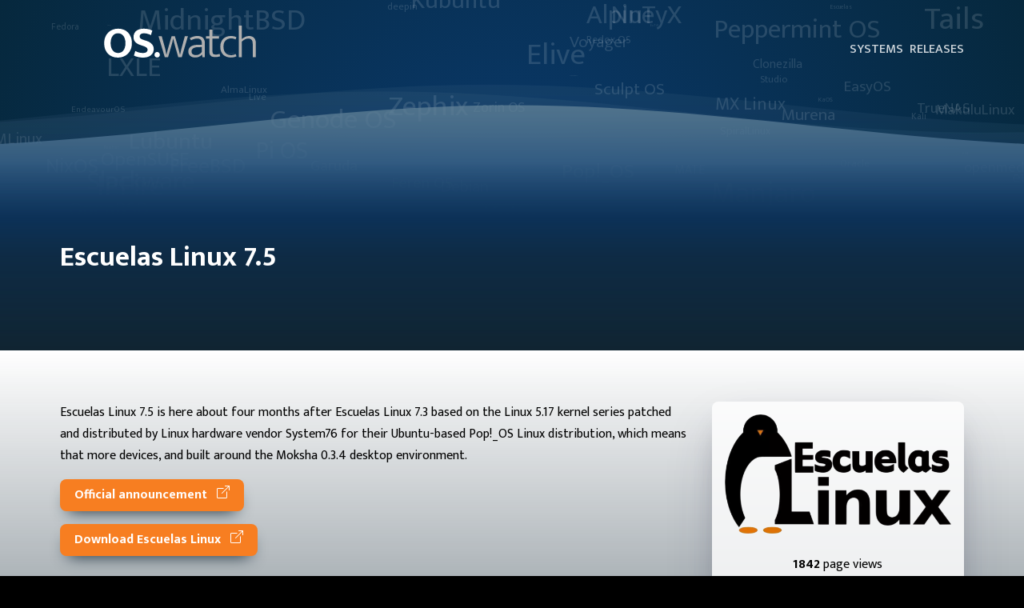

--- FILE ---
content_type: text/html; charset=utf-8
request_url: https://os.watch/escuelas_linux/7.5
body_size: 8862
content:
<!DOCTYPE html>
<html lang="en">
  <head>
    <meta charset="utf-8" />
    <meta name="robots" content="index, follow" />
    <meta http-equiv="X-UA-Compatible" content="IE=edge" />
    <meta name="viewport" content="width=device-width, initial-scale=1" />

    
    
  <meta name="description" content="Escuelas Linux 7.5 is here about four months after Escuelas Linux 7.3 based on the Linux 5.17 kernel series patched and distributed by Linux hardware ..." />
  <meta name="keywords" content="os, watch, os.watch, distro, linux, windows, macos, operating systems" />
  <meta name="twitter:card" property="twitter:card" content="summary_large_image" />
  <meta name="twitter:title" property="twitter:title" content="Escuelas Linux 7.5" />
  <meta name="twitter:description" property="twitter:description" content="Escuelas Linux 7.5 is here about four months after Escuelas Linux 7.3 based on the Linux 5.17 kernel series patched and distributed by Linux hardware ..." />
  <meta name="twitter:image" property="twitter:image" content="https://os.watch/static/images/thumbnails/escuelas-linux-7-5.webp" />
  <meta name="twitter:site" property="twitter:site" content="@oswatch_" />
  <meta name="twitter:creator" content="@oswatch_" />
  <meta property="og:title" content="Escuelas Linux 7.5" />
  <meta property="og:description" content="Escuelas Linux 7.5 is here about four months after Escuelas Linux 7.3 based on the Linux 5.17 kernel series patched and distributed by Linux hardware ..." />
  <meta property="og:type" content="article" />
  <meta property="og:url" content="https://os.watch/" />
  <meta property="og:image" content="https://os.watch/static/images/thumbnails/escuelas-linux-7-5.webp" />
  <meta name="thumbnail" content="https://os.watch/static/images/thumbnails/escuelas-linux-7-5.webp" />

    

    <link href="/static/images/favicon.png" rel="icon">
    

    <title>
      
  Escuelas Linux 7.5 • OS.watch

    </title>

    <link rel="preload" as="style" href="https://fonts.googleapis.com/css2?family=Mukta:wght@200;300;400;500;600;700;800&family=Red+Hat+Display:wght@300&display=swap" onload="this.rel='stylesheet'" />
    <link rel="preload" as="style" href="https://fonts.googleapis.com/css2?family=Open+Sans:ital,wght@0,300;0,400;0,600;0,700;0,800;1,300;1,400;1,600;1,700;1,800&display=swap" onload="this.rel='stylesheet'" />
           
    
    
    <link rel="icon" href="/static/images/favicon.png" type="image/png">
    <link rel="shortcut icon" href="/static/images/favicon.ico" type="image/x-icon">
    
    <link href="/static/css/style.css" rel="stylesheet">
    <link href="/static/css/style_light.css" rel="stylesheet" id="theme-link">
    
    <meta name="color-scheme" content="dark light">

    
  <link href="/static/css/content.css" rel="stylesheet" >

    
    
      <script async src="https://www.googletagmanager.com/gtag/js?id=G-K82X7FZG6K"></script>
<script>
  window.dataLayer = window.dataLayer || [];
  function gtag(){dataLayer.push(arguments);}
  gtag('js', new Date());

  gtag('config', 'G-K82X7FZG6K');
</script>
      <script async src="https://pagead2.googlesyndication.com/pagead/js/adsbygoogle.js?client=ca-pub-1646227217765983" crossorigin="anonymous"></script>
      <script async src="https://fundingchoicesmessages.google.com/i/pub-1646227217765983?ers=1" nonce="QvtBCaGZCJ73yHg-salDOg"></script><script nonce="QvtBCaGZCJ73yHg-salDOg">(function() {function signalGooglefcPresent() {if (!window.frames['googlefcPresent']) {if (document.body) {const iframe = document.createElement('iframe'); iframe.style = 'width: 0; height: 0; border: none; z-index: -1000; left: -1000px; top: -1000px;'; iframe.style.display = 'none'; iframe.name = 'googlefcPresent'; document.body.appendChild(iframe);} else {setTimeout(signalGooglefcPresent, 0);}}}signalGooglefcPresent();})();</script>
    

    <link rel="alternate" type="application/rss+xml" title="OS.watch feed" href="https://os.watch/releases.rss" />

  </head>

  <body>
    <div id="main-background">
      <div id="header-background">
        <canvas id="stars"></canvas>
        <svg class="hero-waves" xmlns="http://www.w3.org/2000/svg" xmlns:xlink="http://www.w3.org/1999/xlink" viewBox="0 24 150 70 " preserveAspectRatio="none">
          <defs>
            <path id="wave-path" d="M-160 44c30 0 58-18 88-18s 58 18 88 18 58-18 88-18 58 18 88 18 v44h-352z" ></path>
            <linearGradient
              id="secondarygradient"
              x1="0%"
              y1="80%"
              x2="0%"
              y2="0%">
              <stop
                style="stop-opacity:0.2"
                offset="0"
                stop-color:"#fef9a7"
                id="stop72573" />
              <stop
                style="stop-opacity:0.1;"
                offset="1"
                stop-color:"#fef9a7"
                id="stop72575" />
            </linearGradient>
            <linearGradient
              id="lightgroundgradient"
              x1="0%"
              y1="80%"
              x2="0%"
              y2="0%">
              <stop
                style="stop-opacity:1"
                offset="0"
                id="stop72573" />
              <stop
                style="stop-opacity:0.75;"
                offset="1"
                id="stop72575" />
            </linearGradient>
          </defs>
          <g class="wave1">
            <use xlink:href="#wave-path" x="50" y="3" id="wave1" fill="#ffffff" style="fill:url(#secondarygradient);">
          </use></g>
          <g class="wave2">
            <use xlink:href="#wave-path" x="50" y="0" id="wave2" fill="#ffffff" style="fill:url(#secondarygradient);">
          </use></g>
          <g class="wave3">
            <use xlink:href="#wave-path" x="50" y="9" id="wave3" fill="#ffffff" style="fill:url(#lightgroundgradient);">
          </use></g>
        </svg>
      </div>
      <div id="header-ground">
      </div>
    </div>

      <header>
  <div id="header-navigation">
    <div class="container">
      <a href="/">
        <svg id="logo" width="auto" height="100" version="1.1" viewBox="0 0 473.81 100" xmlns="http://www.w3.org/2000/svg"><g transform="translate(-7.4621 -79.921)" stroke-width=".59392"><path id="osdotpath" d="m51.013 89.49c-6.1951 0-11.974 1.0639-17.337 3.1906-5.2703 2.0342-9.8469 5.0392-13.731 9.0152-3.8832 3.8835-6.9355 8.6456-9.1546 14.286-2.2191 5.5478-3.3287 11.835-3.3287 18.862 0 7.2121 1.064 13.639 3.1906 19.279 2.2191 5.5479 5.2242 10.264 9.0152 14.148 3.791 3.791 8.3219 6.7033 13.592 8.7375 5.2703 1.9417 11.002 2.913 17.197 2.913 6.1951 0 11.929-1.0169 17.199-3.0511 5.3628-2.1266 9.9866-5.1317 13.87-9.0152 3.8835-3.8835 6.9342-8.5999 9.1533-14.148 2.2191-5.5479 3.3287-11.836 3.3287-18.863 0-7.2122-1.1096-13.637-3.3287-19.278-2.1266-5.6403-5.0861-10.357-8.877-14.148-3.791-3.8835-8.3206-6.8428-13.591-8.877-5.2706-2.0342-11.004-3.0511-17.199-3.0511zm80.252 0c-5.1781 0-9.8019 0.64747-13.87 1.942-3.976 1.2945-7.3504 3.0972-10.124 5.4088-2.6814 2.3116-4.7167 5.0856-6.1035 8.3218-1.3868 3.1438-2.0801 6.6122-2.0801 10.403 0 3.5136 0.50943 6.61 1.5262 9.2914 1.1098 2.589 2.5885 4.8552 4.4378 6.7969 1.9416 1.9418 4.2536 3.6518 6.935 5.1312 2.6814 1.4794 5.6395 2.7744 8.8757 3.884l7.3508 2.4958c3.0514 0.92465 5.5028 1.8958 7.3522 2.913 1.9416 0.92466 3.4664 1.8958 4.576 2.913 1.1096 0.92465 1.8498 1.9415 2.2196 3.0511 0.46227 1.0171 0.69337 2.081 0.69337 3.1906 0 3.2362-1.2481 5.7791-3.7445 7.6284-2.4964 1.7568-6.1961 2.634-11.097 2.634-4.1607 0-8.1358-0.50777-11.927-1.5249-3.791-1.1096-7.6745-2.6356-11.65-4.5773l-4.2997 14.148c8.6918 4.2533 18.261 6.3798 28.71 6.3798 5.5478 0 10.402-0.69452 14.563-2.0814 4.161-1.387 7.6282-3.2824 10.402-5.6865 2.7742-2.404 4.8548-5.2237 6.2417-8.4599 1.3871-3.2362 2.0801-6.7033 2.0801-10.402 0-6.1951-1.9881-11.419-5.9641-15.673-3.8832-4.2534-9.2929-7.5364-16.228-9.848l-8.3218-2.6354c-4.7155-1.4794-8.1371-3.0041-10.264-4.576-2.1266-1.5719-3.1892-3.8838-3.1892-6.935 0-2.9588 1.2024-5.3164 3.6063-7.0732 2.4966-1.7568 5.9636-2.6354 10.402-2.6354 3.3287 0 6.7501 0.50779 10.264 1.5249 3.5134 0.92466 7.1662 2.3123 10.957 4.1616l4.2997-14.148c-3.4209-1.7568-7.3048-3.1901-11.65-4.2997-4.3458-1.1096-9.3392-1.6644-14.979-1.6644zm-80.807 14.425c3.2362 0 6.2412 0.60047 9.0152 1.8025 2.8664 1.202 5.3634 3.0975 7.4903 5.6864 2.1264 2.4965 3.7907 5.6869 4.9931 9.5704 1.2943 3.8835 1.942 8.5058 1.942 13.869 0 5.178-0.60177 9.709-1.8038 13.592-1.2021 3.791-2.8192 6.9814-4.8536 9.5704-2.0341 2.4965-4.4844 4.3919-7.3508 5.6865-2.7739 1.202-5.7333 1.8025-8.877 1.8025-3.2362 0-6.2882-0.60046-9.1546-1.8025-2.7739-1.2945-5.2242-3.1899-7.3508-5.6865-2.1266-2.589-3.8369-5.7794-5.1312-9.5704-1.2023-3.8835-1.8038-8.4145-1.8038-13.592 0-5.178 0.60151-9.7077 1.8038-13.591 1.2018-3.8835 2.8195-7.0739 4.8536-9.5704 2.0341-2.589 4.439-4.5314 7.2127-5.8259 2.7742-1.2945 5.779-1.9406 9.0152-1.9406zm122.62 58.391c-2.3116 0-4.2984 0.83152-5.9627 2.4959-1.6644 1.6644-2.4972 3.6981-2.4972 6.1022 0 2.6814 0.83278 4.8093 2.4972 6.3812 1.6643 1.5719 3.6512 2.3577 5.9627 2.3577 2.3117 0 4.2541-0.78587 5.8259-2.3577 1.6643-1.5719 2.4959-3.6997 2.4959-6.3812 0-2.4041-0.8316-4.4378-2.4959-6.1022-1.5718-1.6644-3.5142-2.4959-5.8259-2.4959z" fill="#06283d"/><path id="watchpath" d="m428.01 79.921v98.473h9.7086v-48.682c3.2362-2.9588 6.5193-5.2707 9.848-6.935 3.4212-1.6643 6.7499-2.4959 9.9861-2.4959 4.4383 0 7.8597 1.2479 10.264 3.7444 2.4964 2.4041 3.7443 6.426 3.7443 12.066v42.302h9.7086v-44.938c0-3.0513-0.46202-5.8252-1.3866-8.3218-0.8323-2.589-2.1272-4.8081-3.884-6.6574-1.6644-1.9417-3.8366-3.4207-6.518-4.4378-2.6817-1.1096-5.8264-1.6644-9.4324-1.6644-4.4383 0-8.5057 0.92421-12.204 2.7735-3.6985 1.7568-7.0743 3.976-10.126 6.6574v-41.885zm-91.82 12.482v20.804h-10.68v7.3522h10.68v41.608c0 10.818 5.9186 16.228 17.754 16.228 3.2365 0 6.2415-0.27671 9.0152-0.83149 2.7742-0.55478 5.0845-1.2023 6.9339-1.942l-1.5249-7.3508c-1.6644 0.55478-3.6068 1.0626-5.8259 1.5249-2.2191 0.46232-4.4841 0.69336-6.7955 0.69336-2.9589 0-5.3636-0.64611-7.2127-1.9406-1.7569-1.2945-2.6356-3.8374-2.6356-7.6284v-40.36h20.528v-7.3522h-20.528v-20.804zm-37.196 19.972c-4.4383 0-8.5073 0.55478-12.206 1.6644-3.606 1.0171-7.5822 2.6815-11.928 4.9931l3.7443 6.935c3.976-2.2191 7.583-3.6995 10.819-4.4392 3.3287-0.83218 6.2868-1.2472 8.8757-1.2472 4.2535 0 7.6747 1.1096 10.264 3.3287 2.5889 2.1267 3.884 5.9632 3.884 11.511v4.8549h-13.177c-4.3458 0-8.3207 0.46209-11.927 1.3868-3.5137 0.83217-6.5657 2.1271-9.1546 3.884-2.4967 1.7568-4.4377 3.929-5.8246 6.518-1.3871 2.589-2.0816 5.594-2.0816 9.0152 0 2.8664 0.50918 5.4563 1.5262 7.7679 1.1096 2.3116 2.5886 4.2984 4.4377 5.9627 1.9419 1.6644 4.2079 2.9593 6.7971 3.884 2.6814 0.83218 5.5468 1.2486 8.598 1.2486 4.2535 0 8.138-0.69318 11.652-2.0801 3.606-1.4794 6.7952-3.8383 9.5692-7.0745h0.27752l1.5262 7.906h7.4889v-42.44c0-4.4383-0.60012-8.1378-1.8025-11.097-1.1096-3.0513-2.7283-5.5015-4.8549-7.3508-2.0341-1.8493-4.4844-3.1429-7.3508-3.8826-2.7736-0.8322-5.8246-1.2486-9.1533-1.2486zm103.97 0c-4.8083 0-9.1994 0.78584-13.175 2.3577-3.976 1.4794-7.4444 3.6986-10.403 6.6574-2.8664 2.8664-5.1312 6.3805-6.7955 10.541-1.5718 4.1609-2.3578 8.8303-2.3578 14.008 0 5.6403 0.83283 10.586 2.4972 14.84 1.7569 4.1609 4.1144 7.675 7.0733 10.541 3.0512 2.7739 6.5641 4.8547 10.54 6.2417 3.9757 1.3869 8.23 2.0801 12.761 2.0801 6.7496 0 12.621-1.2479 17.614-3.7445l-2.0816-7.0745c-2.1266 1.0171-4.3458 1.8499-6.6574 2.4972-2.3114 0.64724-4.9459 0.97099-7.9045 0.97099-2.9592 0-5.8728-0.41644-8.739-1.2486-2.8664-0.92462-5.4092-2.4036-7.6283-4.4378-2.2191-2.1266-4.0218-4.9006-5.4089-8.3218-1.3871-3.4212-2.08-7.6754-2.08-12.761 0-8.0444 2.172-14.331 6.5177-18.862 4.4383-4.5307 10.264-6.7969 17.477-6.7969 2.4039 0 4.7158 0.27807 6.9349 0.83286 2.3119 0.4623 4.6694 1.3408 7.0733 2.6353l2.2196-7.4903c-3.3287-1.4794-6.3809-2.4036-9.1548-2.7735-2.6814-0.46233-5.4553-0.69336-8.3218-0.69336zm-225.67 0.83149 19.417 65.188h10.402l12.068-41.331 4.0221-16.782 3.8824 16.782 11.79 41.331h11.095l19.14-65.188h-9.7086l-11.095 41.055-3.7443 16.366h-0.41589l-3.8837-16.366-11.789-41.055h-10.403l-11.928 41.055-3.8827 16.366h-0.41562l-3.1906-16.366-11.235-41.055zm135.14 33.842v15.257c-2.4042 3.5136-5.2708 6.0566-8.5995 7.6284-3.329 1.4794-6.6105 2.2182-9.8467 2.2182-3.6985 0-6.8888-0.87851-9.5705-2.6353-2.6814-1.7568-4.0221-4.8075-4.0221-9.1533 0-3.6061 1.6174-6.6581 4.8536-9.1546 3.2364-2.4965 8.6918-3.8372 16.366-4.0221z" fill="#4d4d4d"/></g></svg>
      </a>
      <nav>
        <ul>
          <li>
            <a href="/systems">Systems</a>
          </li>
          <li>
            <a href="/releases">Releases</a>
          </li>
        </ul>
      </div>
      </nav>
    </div>
  </div>
</header>

      

  
    <div class="jumbotron">
      <div class="container">
        <h1>Escuelas Linux 7.5
              
        </h1>
      </div>
    </div>
  

  <div class="jumbotron jumbotron-content">
    <div class="container">
      <div id="content">

        Escuelas Linux 7.5 is here about four months after Escuelas Linux 7.3 based on the Linux 5.17 kernel series patched and distributed by Linux hardware vendor System76 for their Ubuntu-based Pop!_OS Linux distribution, which means that more devices, and built around the Moksha 0.3.4 desktop environment. 

        

        <a class="button" href="https://sourceforge.net/p/escuelaslinux/blog/2022/06/c%C3%B3mo-instalar-escuelas-linux-75-o-superior-en-equipos-que-tengan-el-bios-gigabyte-h410m/" target="_blank">
          Official announcement
          <svg xmlns="http://www.w3.org/2000/svg" width="16" height="16" fill="currentColor" class="bi bi-box-arrow-up-right" style="margin-left:.5em;" viewBox="0 0 16 16">
            <path fill-rule="evenodd" d="M8.636 3.5a.5.5 0 0 0-.5-.5H1.5A1.5 1.5 0 0 0 0 4.5v10A1.5 1.5 0 0 0 1.5 16h10a1.5 1.5 0 0 0 1.5-1.5V7.864a.5.5 0 0 0-1 0V14.5a.5.5 0 0 1-.5.5h-10a.5.5 0 0 1-.5-.5v-10a.5.5 0 0 1 .5-.5h6.636a.5.5 0 0 0 .5-.5z"/>
            <path fill-rule="evenodd" d="M16 .5a.5.5 0 0 0-.5-.5h-5a.5.5 0 0 0 0 1h3.793L6.146 9.146a.5.5 0 1 0 .708.708L15 1.707V5.5a.5.5 0 0 0 1 0v-5z"/>
          </svg>  
        </a>
        <a class="button" href="https://escuelaslinux.sourceforge.io/english/Descargas.html" target="_blank">
          Download Escuelas Linux
          <svg xmlns="http://www.w3.org/2000/svg" width="16" height="16" fill="currentColor" class="bi bi-box-arrow-up-right" style="margin-left:.5em;" viewBox="0 0 16 16">
            <path fill-rule="evenodd" d="M8.636 3.5a.5.5 0 0 0-.5-.5H1.5A1.5 1.5 0 0 0 0 4.5v10A1.5 1.5 0 0 0 1.5 16h10a1.5 1.5 0 0 0 1.5-1.5V7.864a.5.5 0 0 0-1 0V14.5a.5.5 0 0 1-.5.5h-10a.5.5 0 0 1-.5-.5v-10a.5.5 0 0 1 .5-.5h6.636a.5.5 0 0 0 .5-.5z"/>
            <path fill-rule="evenodd" d="M16 .5a.5.5 0 0 0-.5-.5h-5a.5.5 0 0 0 0 1h3.793L6.146 9.146a.5.5 0 1 0 .708.708L15 1.707V5.5a.5.5 0 0 0 1 0v-5z"/>
          </svg>
        </a>

        
          <div class="card">
            <div class="card-header">
              Other releases
            </div>
            <div class="card-body">
              <table>
                  <thead>
                    <tr>
                      <th>Number</th>
                      <th>Codename</th>
                      <th>Date</th>
                    </tr>
                  </thead>
                  <tbody>
                    
                      <tr>
                        <td><a href="/escuelas_linux/7.5">7.5</a></td>
                        <td></td>
                        <td>2022-06-06 00:00:00</td>
                      </tr>
                    
                      <tr>
                        <td><a href="/escuelas_linux/8.2">8.2</a></td>
                        <td></td>
                        <td>2023-05-12 00:00:00</td>
                      </tr>
                    
                      <tr>
                        <td><a href="/escuelas_linux/8.12">8.12</a></td>
                        <td></td>
                        <td>2025-06-23 00:00:00</td>
                      </tr>
                    
                  </tbody>
                </table>
            </div>
          </div>
        

        

        

        <div class="card">

          <div class="card-header">
              Reviews
          </div>

          <div class="card-body">
            



            <div id="add-your-review">
              <p>Add a review</p>
              <div class="input-group input-group-sm mb-3">
                <div class="input-group-prepend">
                  <span class="input-group-text">Your name and email</span>
                </div>
                <input type="text" aria-label="Name" class="form-control" id="review-name" aria-describedby="nameHelp" placeholder="Your name">
                <div id="review-name-alert" class="invalid-feedback">
                  Please provide a name.
                </div>
                <input type="text" aria-label="Email" class="form-control" id="review-email" aria-describedby="emailHelp" placeholder="Your email">
                <div id="review-email-alert" class="invalid-feedback">
                  Please provide a valid email.
                </div>
              </div>
              <div class="input-group input-group-sm mb-3">
                <div class="input-group-prepend">
                  <span class="input-group-text">Your review</span>
                </div>
                <textarea class="form-control" id="review-content" aria-label="review"></textarea>
                <div id="review-review-alert" class="invalid-feedback">
                  Please provide a review.
                </div>
              </div>

              <div class="float-right">
                <div class="rating px-2 d-inline-flex flex-row-reverse">
                  <input type="radio" name="rating" value="5" id="rating-5"><label for="rating-5">☆</label> <input type="radio" name="rating" value="4" id="rating-4"><label for="rating-4">☆</label> <input type="radio" name="rating" value="3" id="rating-3"><label for="rating-3">☆</label> <input type="radio" name="rating" value="2" id="rating-2"><label for="rating-2">☆</label> <input type="radio" name="rating" value="1" id="rating-1"><label for="rating-1">☆</label>
                </div>
                <button class="btn btn-primary btn-sm float-right" type="button" id="post-review-button" type="" onclick="add_review('92')">Post review</button>
              </div>

            </div>
          </div>
        
        </div>

      </div>

      <div id="sidebar">
        <a href="/escuelas_linux">
          <img src="/static/images/icons/1847b773ee6d49b0bf96cd43246c7802.webp" class="w-100"/>
        </a>
        
        
          <p><b>1842</b> page views</p>
        

        


        
          
          
          
              
            
            
              
              
            

            

          
         

      </div>

    </div>
  
  </div>



























<script type="text/javascript">

  function validateEmail(email) {
    const re = /^(([^<>()[\]\\.,;:\s@\"]+(\.[^<>()[\]\\.,;:\s@\"]+)*)|(\".+\"))@((\[[0-9]{1,3}\.[0-9]{1,3}\.[0-9]{1,3}\.[0-9]{1,3}\])|(([a-zA-Z\-0-9]+\.)+[a-zA-Z]{2,}))$/;
    return re.test(email);
  }

  function add_review(id) {
    let email = document.getElementById("review-email").value;

    if (!validateEmail(email)) {
      document.getElementById("review-email-alert").classList.add("d-block");
      document.getElementById("review-email").classList.add("is-invalid");
      email = false;
    }

    let name = document.getElementById("review-name").value;

    if (name == '') {
      document.getElementById("review-name-alert").classList.add("d-block");
      document.getElementById("review-name").classList.add("is-invalid");
      name = false;
    }

    let comment = document.getElementById("review-content").value;

    if (comment == '') {
      document.getElementById("review-review-alert").classList.add("d-block");
      document.getElementById("review-review").classList.add("is-invalid");
      comment = false;
    }


    let rating = 0;

    if (document.getElementById("rating-1").checked) {
      rating = 1;
    }
    if (document.getElementById("rating-2").checked) {
      rating = 2;
    }
    if (document.getElementById("rating-3").checked) {
      rating = 3;
    }
    if (document.getElementById("rating-4").checked) {
      rating = 4;
    }
    if (document.getElementById("rating-5").checked) {
      rating = 5;
    }

    if (email && name && comment) {
      document.getElementById("add-your-review").innerHTML = '<div class="alert alert-light" role="alert">Sending...</div>';
      fetch('/api/add_review', {
        method: 'post',
        headers: {
          'Accept': 'application/json, text/plain, */*',
          'Content-Type': 'application/json'
        },
        body: JSON.stringify({
            "release_id": id,
            "email": email,
            "name": name,
            "comment": comment,
            "rating": rating
          })
      }).then(function(response) {
        return response.json()
      })
      .then(function(json) {
        if (json['result'] == 'OK') {
            // document.getElementById("post-review-button").style = 'display:none';
            document.getElementById("add-your-review").innerHTML = '<div class="alert alert-success" role="alert">Review received. Thank you so much!<p class="mb-0"><small>To avoid spam, we need to check it. It will appear soon.</small></p></div>';
          }
        }
      );
    }


  }

</script>



      

      <div style="text-align: center;margin: 2em auto;">
  <p>ADVERTISING</p>
  <script async src="https://pagead2.googlesyndication.com/pagead/js/adsbygoogle.js?client=ca-pub-1646227217765983"
    crossorigin="anonymous"></script>
  <ins class="adsbygoogle"
    style="display:block"
    data-ad-client="ca-pub-1646227217765983"
    data-ad-slot="8412773415"
    data-ad-format="auto"
    data-full-width-responsive="true"></ins>
  <script>
    (adsbygoogle = window.adsbygoogle || []).push({});
  </script>
</div>

<footer>
    <div class="container">
      
      <div>
        <h3>OS.watch</h3>    
        <p>
          <strong>Email:</strong> <a href="/cdn-cgi/l/email-protection#e2818d8c96838196a28d91cc958396818a"><span class="__cf_email__" data-cfemail="0c6f6362786d6f784c637f227b6d786f64">[email&#160;protected]</span></a>
        </p>
      </div>
      
      <div>
        <h4>Navigation</h4>
        <ul>
          <li><a href="/">Home</a></li>
          <li><a href="/systems">Systems</a></li>
          <li><a href="/releases">Releases</a></li>
        </ul>
      </div>

      <div>
        <h4>Useful links</h4>
        <ul>
          <li><a href="/about">About us</a></li>
          <li><a href="/privacy-policy">Privacy Policy</a></li>
          <li><a href="/copyright">Copyright</a></li>
        </ul>
      </div>

      <div>
        <h4>Social</h4>
        <ul>
          <li><a href="https://twitter.com/oswatch_">Twitter</a></li>
          <li><a href="https://www.youtube.com/channel/UCfKldU42jWrEmsV4tjE_ykQ">YouTube</a></li>
        </ul>
      </div>

    </div>

    <div class="container" id="copyright">
        <p>&copy; Copyright <b>OS.watch</b>. All Rights Reserved</p>
        <button id="button-change-theme">Change theme</button>

        <script data-cfasync="false" src="/cdn-cgi/scripts/5c5dd728/cloudflare-static/email-decode.min.js"></script><script>
          const btn = document.querySelector("#button-change-theme");
          const theme = document.querySelector("#theme-link");

          // Check for dark mode preference at the OS level
          const prefersDarkScheme = window.matchMedia("(prefers-color-scheme: dark)");
          const currentTheme = localStorage.getItem("theme");
          if (currentTheme == "dark" || prefersDarkScheme) {
            theme.href = "/static/css/style_dark.css";
          } else {
            theme.href = "/static/css/style_light.css";
          }

          btn.addEventListener("click", function() {
            if (theme.getAttribute("href") == "/static/css/style_light.css") {
              theme.href = "/static/css/style_dark.css";
              localStorage.setItem("theme", "dark");
            } else {
              theme.href = "/static/css/style_light.css";
              localStorage.setItem("theme", "light");
            }
          });
        </script>
        
    </div>

  </footer>

      <script>
  window.onload = function(argument) {

    // var lyric = "";
    var lyric = "Debian, Ubuntu, Red Hat, Fedora, Slackware, Peppermint OS, MX Linux, EndeavourOS, Mint, Manjaro, Pop!_OS, Garuda, Zorin OS, elementary OS, XeroLinux, 4MLinux, Feren OS, FreeBSD, EasyOS, Raspberry, Pi OS, Elive, SELKS, NuTyX, AlmaLinux, OpenBSD, Ubuntu, MATE, Ubuntu, Studio, Kubuntu, Lubuntu, Xubuntu, Ubuntu, Kylin, Lite, Voyager, Live, KaOS, Redox OS, Sculpt OS, Zephix, ExTiX, Tails, openmediavault, ALT, eurolinux, Kali, Rocky, OpenSUSE, Oracle, Alpine, Clonezilla, LXLE, NixOS, Genode OS, Murena, deepin, Escuelas, SpiralLinux, postmarketOS, MidnightBSD, MakuluLinux, IPFire, Kaisen, GhostBSD, TrueNAS, SUSE";
    var words = {};
    var words_attr = [];
    string_handle(lyric);

    var canvas = document.getElementById('stars');
    canvas.width = window.innerWidth;
    canvas.height = 300; // canvas.parentElement.innerHeight;

    if (canvas.getContext) {
    var c = canvas.getContext('2d'),
      w = canvas.width,
      h = canvas.height;
        

    // c.strokeStyle = 'red';
    c.fillStyle = '#ffffff22';
    // c.lineWidth = 5;

    // constructor
    Word = function(key) {
      this.text = key;
      this.x = Math.random() * w;
      this.y = Math.random() * h;
      this.font = Math.random() * 40 + 'px Mukta'
      this.speed = Math.random() // (words[key]) * .02;
    }
    for (key in words) {
      words_attr.push(new Word(key));
    }
    console.log(words_attr.length);

    function animation() {
      for (var i = 0; i < words_attr.length; i++) {
        c.font = words_attr[i].font;
        c.fillText(words_attr[i].text, words_attr[i].x, words_attr[i].y);
        words_attr[i].width = c.measureText(words_attr[i].text).width;
        c.stroke();
      }
      move();
    }

    function move() {
      for (var i = 0; i < words_attr.length; i++) {
        if (words_attr[i].x > w) {
          words_attr[i].x = -words_attr[i].width;
          words_attr[i].y = Math.random()*h;
        }else{
          words_attr[i].x += words_attr[i].speed;
        }
      }
    }

    setInterval(function() {
      c.clearRect(0,0,w,h);
      animation();
    },24);

    }

    function string_handle(str) {
      var split_str = str.split(", ");
      var word_array = [];
      var word_count = [];
      for (var i = 0; i < split_str.length; i++) {
        check = true;
        for (var j = 0; j <= word_array.length; j++) {
          if (split_str[i] == word_array[j]) {
            word_count[j]++;
            check = false;
            break;
          }
        }
        if (check) {
          word_array.push(split_str[i]);
          word_count.push(1);
        }
      }
      for (var i = 0; i < word_array.length; i++) {
        words[word_array[i]] = word_count[i];
      }
        return words;
      }

  }
</script>

  <script defer src="https://static.cloudflareinsights.com/beacon.min.js/vcd15cbe7772f49c399c6a5babf22c1241717689176015" integrity="sha512-ZpsOmlRQV6y907TI0dKBHq9Md29nnaEIPlkf84rnaERnq6zvWvPUqr2ft8M1aS28oN72PdrCzSjY4U6VaAw1EQ==" data-cf-beacon='{"version":"2024.11.0","token":"f5db6fcfcfcc4e36b83511723cfe7760","r":1,"server_timing":{"name":{"cfCacheStatus":true,"cfEdge":true,"cfExtPri":true,"cfL4":true,"cfOrigin":true,"cfSpeedBrain":true},"location_startswith":null}}' crossorigin="anonymous"></script>
</body>
</html>




--- FILE ---
content_type: text/html; charset=utf-8
request_url: https://www.google.com/recaptcha/api2/aframe
body_size: 268
content:
<!DOCTYPE HTML><html><head><meta http-equiv="content-type" content="text/html; charset=UTF-8"></head><body><script nonce="eCEjLJZpRdD-a3qeJenW6Q">/** Anti-fraud and anti-abuse applications only. See google.com/recaptcha */ try{var clients={'sodar':'https://pagead2.googlesyndication.com/pagead/sodar?'};window.addEventListener("message",function(a){try{if(a.source===window.parent){var b=JSON.parse(a.data);var c=clients[b['id']];if(c){var d=document.createElement('img');d.src=c+b['params']+'&rc='+(localStorage.getItem("rc::a")?sessionStorage.getItem("rc::b"):"");window.document.body.appendChild(d);sessionStorage.setItem("rc::e",parseInt(sessionStorage.getItem("rc::e")||0)+1);localStorage.setItem("rc::h",'1769105598439');}}}catch(b){}});window.parent.postMessage("_grecaptcha_ready", "*");}catch(b){}</script></body></html>

--- FILE ---
content_type: text/css; charset=utf-8
request_url: https://os.watch/static/css/style.css
body_size: 772
content:
*,body {
  transition:all .3s ease 0s;
  -webkit-font-smoothing: antialiased;
} 

body {
  background: white;
  margin: 0;
  padding: 0;
  font-family: "Mukta",sans-serif;
  font-size: 1em;
  font-weight: 400;
  line-height: 1.7;
}

#main-background {
  background: rgb(223,246,255);
  background: radial-gradient(circle, rgba(223,246,255,1) 0%, rgba(71,181,255,1) 100%);
  min-height: 600px;
  position: absolute;
  z-index: -1;
  width: 100%;
}

#header-ground {
  background: rgb(255,255,255);
  background: linear-gradient(0deg, rgba(255,255,255,1) 0%, rgba(247,126,33,1) 60%, rgba(247,126,33,1) 100%);
  margin-top: 300px;
  min-height: 100vh;
  width: 100%;
  position: absolute;
}

#main-background canvas{
  position: absolute;
}

#header-navigation li a{
  text-transform: uppercase;
  color: rgba(255, 255, 255, 0.8);
  font-weight: 500;
  margin-left: .5em;
  text-decoration: none;
}


#main-background #header-background{
  position: absolute;
  width: 100%;
  height: 300px;
  display: flex;
  flex-wrap: nowrap;
}

#main-background .hero-waves {
  display: block;
  width: 100%;
  height: 200px;
  position: absolute;
  bottom: 0;
}

header nav ul{
  display: flex;
}

header nav li {
  list-style: none;
}

header li a:hover{
  color: #fef9a7;
}

#header-navigation {
  border-bottom: 1px solid transparent;
  padding-top: 2em;
  margin-bottom: 7em;
  width: 100%;
}

#header-navigation:hover {
  border-bottom: 1px solid rgba(255, 255, 255, 0.2);
  background-color: rgba(255, 255, 255, 0.1);
}

#header-navigation .container{
  display: flex;
  justify-content: space-between;

  flex-direction: row;
}

.wave1 use {
  -webkit-animation: move-forever1 10s linear infinite;
  animation: move-forever1 150s linear infinite;
  -webkit-animation-delay: -2s;
  animation-delay: -2s;
}

.wave2 use {
  -webkit-animation: move-forever2 8s linear infinite;
  animation: move-forever2 130s linear infinite;
  -webkit-animation-delay: -2s;
  animation-delay: -2s;
}

.wave3 use {
  -webkit-animation: move-forever3 6s linear infinite;
  animation: move-forever3 90s linear infinite;
  -webkit-animation-delay: -2s;
  animation-delay: -2s;
}

@-webkit-keyframes move-forever1 {
  0% {
    transform: translate(85px, 0%);
  }
  100% {
    transform: translate(-90px, 0%);
  }
}

@keyframes move-forever1 {
  0% {
    transform: translate(85px, 0%);
  }
  100% {
    transform: translate(-90px, 0%);
  }
}

@-webkit-keyframes move-forever2 {
  0% {
    transform: translate(-90px, 0%);
  }
  100% {
    transform: translate(85px, 0%);
  }
}

@keyframes move-forever2 {
  0% {
    transform: translate(-90px, 0%);
  }
  100% {
    transform: translate(85px, 0%);
  }
}

@-webkit-keyframes move-forever3 {
  0% {
    transform: translate(-90px, 0%);
  }
  100% {
    transform: translate(85px, 0%);
  }
}

@keyframes move-forever3 {
  0% {
    transform: translate(-90px, 0%);
  }
  100% {
    transform: translate(85px, 0%);
  }
}

header #logo{
  max-height: 40px;
}

.container {
  margin-left:auto;
  margin-right:auto;
  max-width:1130px;
  display: flex;
  flex-direction: column;
}

@media (max-width:1130px) {
  .container {
    padding:0 2em
  }
}

@media (max-width:35.5em) {
  .container {
    padding:0 1em
  }
}

#ranking #spyglass-b{
  z-index: -1;
}

#ranking #spyglass-f{
  z-index: 0;
}

#ranking .spyglass{
  height: 160px;
  margin-top: -80px;
  margin-left: -90px;
  transform: rotate(35deg);
  position: absolute;
}


@media (max-width:35.5em) {
  #ranking .spyglass{
    margin-left: 10%;
  }
}


.button{
  background: #f77e21;
  color: #FFFFFF;
  border-radius: .5em;
  box-shadow: #112532 0 10px 20px -10px;
  box-sizing: border-box;
  cursor: pointer;
  font-weight: 700;
  line-height: 24px;
  opacity: 1;
  outline: 0 solid transparent;
  padding: 8px 18px;
  user-select: none;
  -webkit-user-select: none;
  touch-action: manipulation;
  width: fit-content;
  word-break: break-word;
  border: 0;
  text-decoration: none;
}

.button-white {
  background: white;
  color: #112532;
}

footer {
  background-color: #112532;
  margin-top: 3em;
}

footer .container{
  color: white;
  justify-content: space-between;
  padding-top: 1em;
  flex-direction: row;
}


@media (max-width:35.5em) {
  footer .container{
    flex-direction: column;
  }
}

footer .container a{
  text-decoration: none;
  color: white;
}

footer #copyright{
  padding-top: 1em;
  padding-bottom: 1em;
  border-top: 1px solid rgba(255, 255, 255, 0.2);
}


.card{
  border-radius: .5em;
  box-shadow: rgba(0, 0, 0, 0.16) 0px 1px 4px;
  background-color: rgba(255, 255, 255, 0.8);
}


.card-header{
  padding: .75em 1.25em;
  margin-bottom: 0;
  border-bottom: 1px solid rgba(0,0,0,.125);
  background-color: rgba(255, 255, 255, 0.8);
  border-radius: calc(.5em - 1px) calc(.5em - 1px) 0 0;
  display: flex;
  justify-content: space-between;
}

.card-header .card-icon{
  height: 64px;
  position: relative;
  overflow: hidden;
  right: 0;
  margin-top: -20px;
  margin-bottom: -.75em;
}

.card-header img{
  width: 80px;
}

.card-header a{
  color: rgb(24, 24, 24);
  font-weight: 500;
  text-decoration: none;
  font-size: 1.2em;
}

.card-body{
  flex: 1 1 auto;
  padding: 1.25em;
  color: black;
}

table {
  width: 100%;
}

thead {
  text-align: left;
}

img {
  max-width: 100%;
}

#button-change-theme {
  border: 0;
  border-radius: .25em;
  background-color: rgba(255, 255, 255, 0.2);
  color: white;
  margin-left: auto;
}


a {
  color: rgb(20, 20, 20);
}

h1 {
  font-size: 2.2em;
}

--- FILE ---
content_type: text/css; charset=utf-8
request_url: https://os.watch/static/css/style_light.css
body_size: -310
content:
body {
  background: white;
}

#main-background {
  background: rgb(223,246,255);
  background: radial-gradient(circle, rgba(223,246,255,1) 0%, rgba(71,181,255,1) 100%);
}

#header-ground {
  background: rgb(255,255,255);
  background: linear-gradient(0deg, rgba(255,255,255,1) 0%, rgba(247,126,33,1) 60%, rgba(247,126,33,1) 100%);
}

#wave1 {
  fill:#fef9a777
}

#wave2 {
  fill:#fef9a722
}

#wave3 {
  fill:#fef9a777
}

#stop72573 {
  stop-color:#f77e21;
}

#stop72575 {
  stop-color:#fac213;
}

#osdotpath {
  fill: #06283d;
}

#watchpath {
  fill: #4d4d4d;
}
